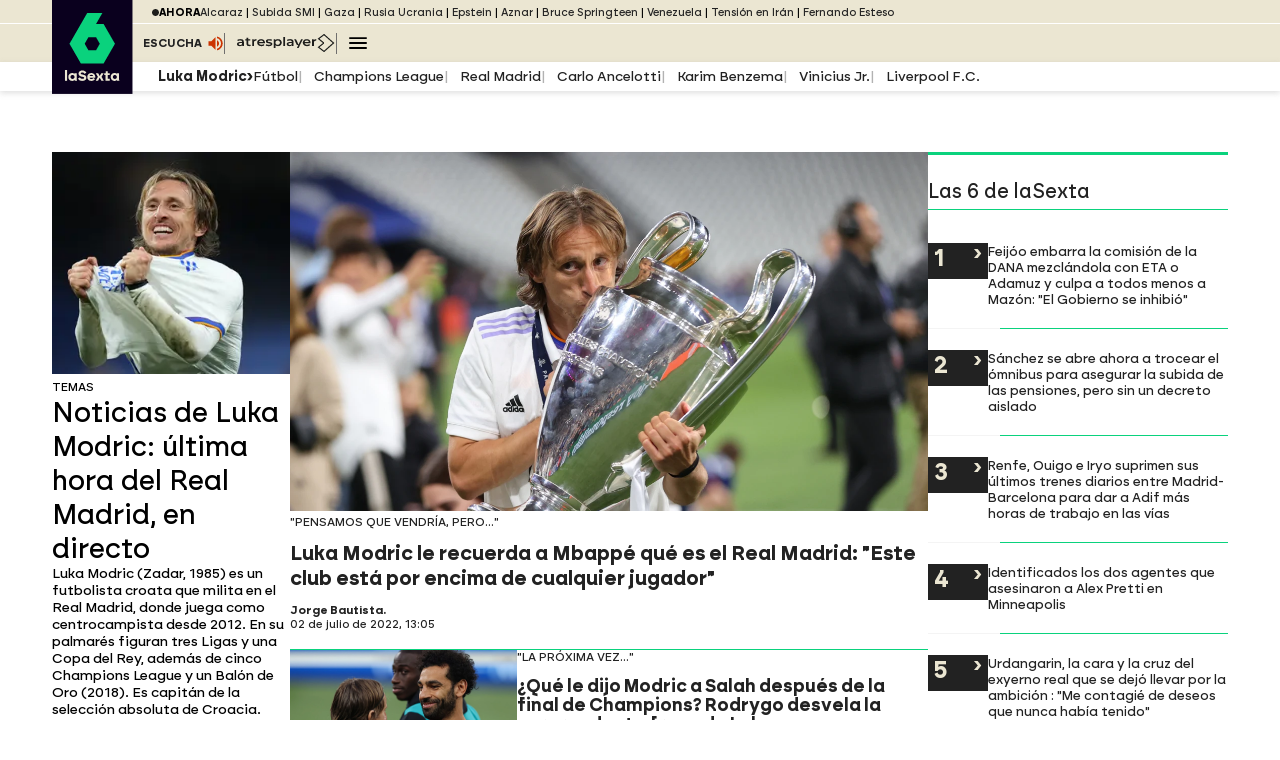

--- FILE ---
content_type: application/x-javascript;charset=utf-8
request_url: https://smetrics.lasexta.com/id?d_visid_ver=5.5.0&d_fieldgroup=A&mcorgid=09DCC8AD54D410FF0A4C98A6%40AdobeOrg&mid=31682857612354539290331746388066948731&ts=1770056828616
body_size: -35
content:
{"mid":"31682857612354539290331746388066948731"}